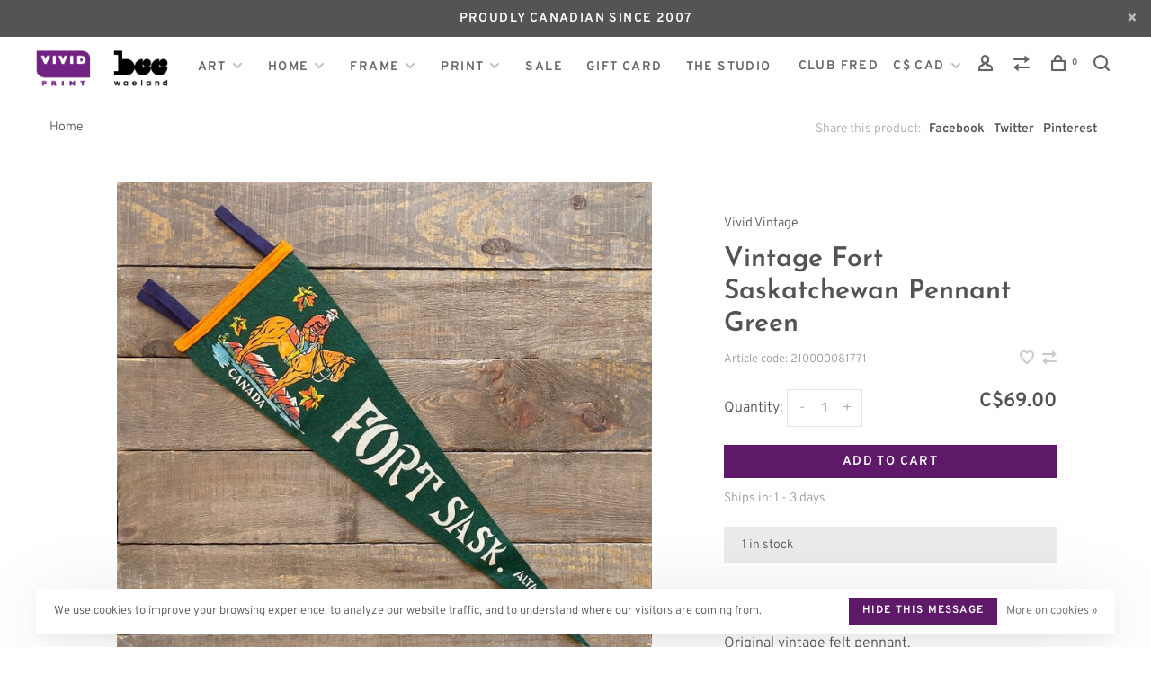

--- FILE ---
content_type: text/html;charset=utf-8
request_url: https://www.vividprint.ca/vintage-fort-saskatchewan-pennant-green.html
body_size: 14539
content:
<!DOCTYPE html>
<html lang="en">
 <head>
 
  
 <meta charset="utf-8"/>
<!-- [START] 'blocks/head.rain' -->
<!--

  (c) 2008-2026 Lightspeed Netherlands B.V.
  http://www.lightspeedhq.com
  Generated: 30-01-2026 @ 14:00:02

-->
<link rel="canonical" href="https://www.vividprint.ca/vintage-fort-saskatchewan-pennant-green.html"/>
<link rel="alternate" href="https://www.vividprint.ca/index.rss" type="application/rss+xml" title="New products"/>
<link href="https://cdn.shoplightspeed.com/assets/cookielaw.css?2025-02-20" rel="stylesheet" type="text/css"/>
<meta name="robots" content="noodp,noydir"/>
<meta name="google-site-verification" content="9ltZq8p0cFsGeBD8IO_F9fjeT7g-Wzaxlre-yhvr5XQ"/>
<meta property="og:url" content="https://www.vividprint.ca/vintage-fort-saskatchewan-pennant-green.html?source=facebook"/>
<meta property="og:site_name" content="Vivid Print | Bee Waeland"/>
<meta property="og:title" content="Vintage Fort Saskatchewan  Pennant Green  | Vivid Print"/>
<meta property="og:description" content="Original vintage felt pennant."/>
<meta property="og:image" content="https://cdn.shoplightspeed.com/shops/638440/files/40269324/vivid-vintage-vintage-fort-saskatchewan-pennant-gr.jpg"/>
<script src="https://www.powr.io/powr.js?external-type=lightspeed"></script>
<script>
<script src="https://static.cdn-apple.com/businesschat/start-chat-button/2/index.js"></script>
</script>
<script>
<!--Start of Tawk.to Script-->
<script type="text/javascript">
var Tawk_API=Tawk_API||{}, Tawk_LoadStart=new Date();
(function(){
var s1=document.createElement("script"),s0=document.getElementsByTagName("script")[0];
s1.async=true;
s1.src='https://embed.tawk.to/6702f580256fb1049b1e2ab8/1i9hotv8p';
s1.charset='UTF-8';
s1.setAttribute('crossorigin','*');
s0.parentNode.insertBefore(s1,s0);
})();
</script>
<!--End of Tawk.to Script-->
</script>
<!--[if lt IE 9]>
<script src="https://cdn.shoplightspeed.com/assets/html5shiv.js?2025-02-20"></script>
<![endif]-->
<!-- [END] 'blocks/head.rain' -->
  
  
  
  <meta property="og:title" content="Vintage Fort Saskatchewan  Pennant Green"/>
 <meta property="og:image" content="https://cdn.shoplightspeed.com/shops/638440/files/40269324/image.jpg"/> <meta property="og:url" content="https://www.vividprint.ca/vintage-fort-saskatchewan-pennant-green.html"/>
  <meta property="product:brand" content="Vivid Vintage"> <meta property="product:availability" content="in stock"> <meta property="product:condition" content="new">
 <meta property="product:price:amount" content="69.00">
 <meta property="product:price:currency" content="CAD">
   <title>Vintage Fort Saskatchewan  Pennant Green  | Vivid Print - Vivid Print | Bee Waeland</title>
 <meta name="description" content="Original vintage felt pennant." />
 <meta name="keywords" content="Vivid, Vintage, Vintage, Fort, Saskatchewan, , Pennant, Green, custom printing, art, framing, greeting cards, gifts, academic printing, Edmonton, YEG" />
 <meta http-equiv="X-UA-Compatible" content="ie=edge">
 <meta name="viewport" content="width=device-width, initial-scale=1.0">
 <meta name="apple-mobile-web-app-capable" content="yes">
 <meta name="apple-mobile-web-app-status-bar-style" content="black">
 <meta name="viewport" content="width=device-width, initial-scale=1, maximum-scale=1, user-scalable=0"/>
 
  <link rel="apple-touch-icon" sizes="180x180" href="https://cdn.shoplightspeed.com/shops/638440/themes/18280/v/1022806/assets/apple-touch-icon.png?20241121192812">
  <link rel="shortcut icon" href="https://cdn.shoplightspeed.com/shops/638440/themes/18280/v/1022805/assets/favicon.ico?20241121190742" type="image/x-icon" />
 
 <link rel="preconnect" href="https://fonts.bunny.net">
<link href='//fonts.bunny.net/css?family=Overpass:400,400i,300,500,600,700,700i,800,900|Josefin%20Sans:400,400i,300,500,600,700,700i,800,900&display=swap' rel='stylesheet' type='text/css'>
   
 <link rel="preload" as="font" type="font/woff2" crossorigin href="https://cdn.shoplightspeed.com/shops/638440/themes/18280/assets/nucleo-mini.woff2?20260109192617"/>
 
 <link rel='preload' as='style' href="https://cdn.shoplightspeed.com/assets/gui-2-0.css?2025-02-20" />
 <link rel="stylesheet" href="https://cdn.shoplightspeed.com/assets/gui-2-0.css?2025-02-20" />
 
 <link rel='preload' as='style' href="https://cdn.shoplightspeed.com/assets/gui-responsive-2-0.css?2025-02-20" /> 
 <link rel="stylesheet" href="https://cdn.shoplightspeed.com/assets/gui-responsive-2-0.css?2025-02-20" /> 
 
 <link rel="preload" as="style" href="https://cdn.shoplightspeed.com/shops/638440/themes/18280/assets/style.css?20260109192617">
 <link rel="stylesheet" href="https://cdn.shoplightspeed.com/shops/638440/themes/18280/assets/style.css?20260109192617">
 
 <link rel="preload" as="style" href="https://cdn.shoplightspeed.com/shops/638440/themes/18280/assets/settings.css?20260109192617">
 <link rel="stylesheet" href="https://cdn.shoplightspeed.com/shops/638440/themes/18280/assets/settings.css?20260109192617" />
 
 <link rel="preload" as="style" href="https://cdn.shoplightspeed.com/shops/638440/themes/18280/assets/custom.css?20260109192617">
 <link rel="stylesheet" href="https://cdn.shoplightspeed.com/shops/638440/themes/18280/assets/custom.css?20260109192617" />
 
 <link rel="preload" as="script" href="//ajax.googleapis.com/ajax/libs/jquery/3.0.0/jquery.min.js">
 <script src="//ajax.googleapis.com/ajax/libs/jquery/3.0.0/jquery.min.js"></script>
 <script>
 	if( !window.jQuery ) document.write('<script src="https://cdn.shoplightspeed.com/shops/638440/themes/18280/assets/jquery-3.0.0.min.js?20260109192617"><\/script>');
 </script>
 
 <link rel="preload" as="script" href="//cdn.jsdelivr.net/npm/js-cookie@2/src/js.cookie.min.js">
 <script src="//cdn.jsdelivr.net/npm/js-cookie@2/src/js.cookie.min.js"></script>
 
 <link rel="preload" as="script" href="https://cdn.shoplightspeed.com/assets/gui.js?2025-02-20">
 <script src="https://cdn.shoplightspeed.com/assets/gui.js?2025-02-20"></script>
 
 <link rel="preload" as="script" href="https://cdn.shoplightspeed.com/assets/gui-responsive-2-0.js?2025-02-20">
 <script src="https://cdn.shoplightspeed.com/assets/gui-responsive-2-0.js?2025-02-20"></script>
 
 <link rel="preload" as="script" href="https://cdn.shoplightspeed.com/shops/638440/themes/18280/assets/scripts-min.js?20260109192617">
 <script src="https://cdn.shoplightspeed.com/shops/638440/themes/18280/assets/scripts-min.js?20260109192617"></script>
 
 <link rel="preconnect" href="https://ajax.googleapis.com">
		<link rel="preconnect" href="https://cdn.webshopapp.com/">
		<link rel="preconnect" href="https://cdn.webshopapp.com/">	
		<link rel="preconnect" href="https://fonts.googleapis.com">
		<link rel="preconnect" href="https://fonts.gstatic.com" crossorigin>
		<link rel="dns-prefetch" href="https://ajax.googleapis.com">
		<link rel="dns-prefetch" href="https://cdn.webshopapp.com/">
		<link rel="dns-prefetch" href="https://cdn.webshopapp.com/">	
		<link rel="dns-prefetch" href="https://fonts.googleapis.com">
		<link rel="dns-prefetch" href="https://fonts.gstatic.com" crossorigin>
 
    
  
  
 </head>
 <body class=" navigation-uppercase site-width-large product-images-format-square title-mode-left product-title-mode-centered price-per-unit page-vintage-fort-saskatchewan--pennant-green--%7C-vivid-print">
 
  
 <div class="page-content">
 
       
   	
    
     			  			    
     
     
 <script>
 var product_image_size = '712x712x2',
 product_image_size_mobile = '330x330x2',
 product_image_thumb = '132x132x2',
 product_in_stock_label = 'In stock',
 product_backorder_label = 'This item is currently in production and will be available shortly.',
 		product_out_of_stock_label = 'Sold Out',
 product_multiple_variant_label = 'View all product options',
 show_variant_picker = 1,
 display_variant_picker_on = 'specific',
 show_newsletter_promo_popup = 0,
 newsletter_promo_delay = '5000',
 newsletter_promo_hide_until = '9',
 notification_bar_hide_until = '2',
 		currency_format = 'C$',
   shop_lang = 'en',
 number_format = '0,0.00',
 		shop_url = 'https://www.vividprint.ca/',
 shop_id = '638440',
 	readmore = 'Read more';
 	search_url = "https://www.vividprint.ca/search/",
  static_url = 'https://cdn.shoplightspeed.com/shops/638440/',
 search_empty = 'No products found',
 view_all_results = 'View all results',
 	priceStatus = 'enabled',
    custom_label = 'best seller,staff pick, now or never,for sewists,pre-order', mobileDevice = false;
 	</script>
			
 
<div class="mobile-nav-overlay"></div>

	<div class="top-bar top-bar-closeable" style="display: none;">PROUDLY CANADIAN SINCE 2007<a href="#" class="close-top-bar"><span class="nc-icon-mini ui-2_small-remove"></span></a></div>

<div class="header-wrapper">
<div class="header-sticky-placeholder"></div>

<header class="site-header site-header-md mega-menu-header header-sticky has-secondary-menu has-search-bar">
  <div class="site-header-main-wrapper">
    
    <a href="https://www.vividprint.ca/" class="logo logo-md ">
              <img src="https://cdn.shoplightspeed.com/shops/638440/themes/18280/v/1066316/assets/logo.png?20250402185508" alt="Vivid Print | Bee Waeland" class="logo-image">
                </a>

        
          <nav class="main-nav nav-style">
  <ul>

        	
    
                  <li class="menu-item-category-2292311 has-child">
        <a href="https://www.vividprint.ca/art/">Art</a>
        <button class="mobile-menu-subopen"><span class="nc-icon-mini arrows-3_small-down"></span></button>                <ul class="">
                    <li class="susubitem-image susubitem-image-circle">
                                                <img src="data:image/svg+xml;charset=utf-8,%3Csvg xmlns%3D'http%3A%2F%2Fwww.w3.org%2F2000%2Fsvg' viewBox%3D'0 0 120 120'%2F%3E"  data-src="https://cdn.shoplightspeed.com/shops/638440/files/24831199/120x120x1/art.jpg" data-retina="https://cdn.shoplightspeed.com/shops/638440/files/24831199/240x240x1/art.jpg" alt="Art" class="lazy-cat-menu" width="120" height="120">
                      </li>
                                <li class="subsubitem has-child">
              <a class="underline-hover" href="https://www.vividprint.ca/art/collections/" title="Collections">Collections</a>
              <button class="mobile-menu-subopen"><span class="nc-icon-mini arrows-3_small-down"></span></button>                            <ul class="">
                                  <li class="subsubitem">
                    <a class="underline-hover" href="https://www.vividprint.ca/art/collections/architecture/" title="Architecture">Architecture</a>
                  </li>
                                  <li class="subsubitem">
                    <a class="underline-hover" href="https://www.vividprint.ca/art/collections/archives/" title="Archives">Archives</a>
                  </li>
                                  <li class="subsubitem">
                    <a class="underline-hover" href="https://www.vividprint.ca/art/collections/art-peeps/" title="Art Peeps">Art Peeps</a>
                  </li>
                                  <li class="subsubitem">
                    <a class="underline-hover" href="https://www.vividprint.ca/art/collections/canadian-parks/" title="Canadian Parks">Canadian Parks</a>
                  </li>
                                  <li class="subsubitem">
                    <a class="underline-hover" href="https://www.vividprint.ca/art/collections/canadiana/" title="Canadiana">Canadiana</a>
                  </li>
                                  <li class="subsubitem">
                    <a class="underline-hover" href="https://www.vividprint.ca/art/collections/edmonton-folk-music-festival/" title="Edmonton Folk Music Festival">Edmonton Folk Music Festival</a>
                  </li>
                                  <li class="subsubitem">
                    <a class="underline-hover" href="https://www.vividprint.ca/art/collections/geometric/" title="Geometric">Geometric</a>
                  </li>
                                  <li class="subsubitem">
                    <a class="underline-hover" href="https://www.vividprint.ca/art/collections/kids-room/" title="Kids Room">Kids Room</a>
                  </li>
                                  <li class="subsubitem">
                    <a class="underline-hover" href="https://www.vividprint.ca/art/collections/limited-edition/" title="Limited Edition">Limited Edition</a>
                  </li>
                                  <li class="subsubitem">
                    <a class="underline-hover" href="https://www.vividprint.ca/art/collections/personalized/" title="Personalized">Personalized</a>
                  </li>
                                  <li class="subsubitem">
                    <a class="underline-hover" href="https://www.vividprint.ca/art/collections/travel-canada/" title="Travel Canada">Travel Canada</a>
                  </li>
                                  <li class="subsubitem">
                    <a class="underline-hover" href="https://www.vividprint.ca/art/collections/vintage-travel-posters/" title="Vintage Travel Posters">Vintage Travel Posters</a>
                  </li>
                              </ul>
                          </li>
                      <li class="subsubitem has-child">
              <a class="underline-hover" href="https://www.vividprint.ca/art/shop-by-artist/" title="Shop By Artist">Shop By Artist</a>
              <button class="mobile-menu-subopen"><span class="nc-icon-mini arrows-3_small-down"></span></button>                            <ul class="">
                                  <li class="subsubitem">
                    <a class="underline-hover" href="https://www.vividprint.ca/art/shop-by-artist/bee-waeland/" title="Bee Waeland">Bee Waeland</a>
                  </li>
                                  <li class="subsubitem">
                    <a class="underline-hover" href="https://www.vividprint.ca/art/shop-by-artist/raymond-biesinger/" title="Raymond Biesinger">Raymond Biesinger</a>
                  </li>
                                  <li class="subsubitem">
                    <a class="underline-hover" href="https://www.vividprint.ca/art/shop-by-artist/magda-straszynska/" title="Magda Straszynska">Magda Straszynska</a>
                  </li>
                                  <li class="subsubitem">
                    <a class="underline-hover" href="https://www.vividprint.ca/art/shop-by-artist/paul-swanson/" title="Paul Swanson">Paul Swanson</a>
                  </li>
                                  <li class="subsubitem">
                    <a class="underline-hover" href="https://www.vividprint.ca/art/shop-by-artist/mariah-barnaby-norris-tmw/" title="Mariah Barnaby-Norris/TMW">Mariah Barnaby-Norris/TMW</a>
                  </li>
                                  <li class="subsubitem">
                    <a class="underline-hover" href="https://www.vividprint.ca/art/shop-by-artist/elizabeth-ginn/" title="Elizabeth Ginn">Elizabeth Ginn</a>
                  </li>
                              </ul>
                          </li>
                      <li class="subsubitem has-child">
              <a class="underline-hover" href="https://www.vividprint.ca/art/maps-charts/" title="Maps + Charts">Maps + Charts</a>
              <button class="mobile-menu-subopen"><span class="nc-icon-mini arrows-3_small-down"></span></button>                            <ul class="">
                                  <li class="subsubitem">
                    <a class="underline-hover" href="https://www.vividprint.ca/art/maps-charts/charts/" title="Charts">Charts</a>
                  </li>
                                  <li class="subsubitem">
                    <a class="underline-hover" href="https://www.vividprint.ca/art/maps-charts/maps/" title="Maps">Maps</a>
                  </li>
                              </ul>
                          </li>
                      <li class="subsubitem">
              <a class="underline-hover" href="https://www.vividprint.ca/art/ready-to-hang/" title="Ready To Hang">Ready To Hang</a>
                                        </li>
                      <li class="subsubitem has-child">
              <a class="underline-hover" href="https://www.vividprint.ca/art/vintage/" title="Vintage">Vintage</a>
              <button class="mobile-menu-subopen"><span class="nc-icon-mini arrows-3_small-down"></span></button>                            <ul class="">
                                  <li class="subsubitem">
                    <a class="underline-hover" href="https://www.vividprint.ca/art/vintage/pennants/" title="Pennants">Pennants</a>
                  </li>
                                  <li class="subsubitem">
                    <a class="underline-hover" href="https://www.vividprint.ca/art/vintage/signs/" title="Signs">Signs</a>
                  </li>
                                  <li class="subsubitem">
                    <a class="underline-hover" href="https://www.vividprint.ca/art/vintage/ephemera/" title="Ephemera">Ephemera</a>
                  </li>
                              </ul>
                          </li>
                      <li class="subsubitem has-child">
              <a class="underline-hover" href="https://www.vividprint.ca/art/signage/" title="Signage">Signage</a>
              <button class="mobile-menu-subopen"><span class="nc-icon-mini arrows-3_small-down"></span></button>                            <ul class="">
                                  <li class="subsubitem">
                    <a class="underline-hover" href="https://www.vividprint.ca/art/signage/alberta-signs/" title="Alberta Signs">Alberta Signs</a>
                  </li>
                                  <li class="subsubitem">
                    <a class="underline-hover" href="https://www.vividprint.ca/art/signage/ets-bus-blinds/" title="ETS Bus Blinds">ETS Bus Blinds</a>
                  </li>
                              </ul>
                          </li>
                  </ul>
              </li>
            <li class="menu-item-category-2292412 has-child">
        <a href="https://www.vividprint.ca/home/">Home</a>
        <button class="mobile-menu-subopen"><span class="nc-icon-mini arrows-3_small-down"></span></button>                <ul class="">
                    <li class="susubitem-image susubitem-image-circle">
                                                <img src="data:image/svg+xml;charset=utf-8,%3Csvg xmlns%3D'http%3A%2F%2Fwww.w3.org%2F2000%2Fsvg' viewBox%3D'0 0 120 120'%2F%3E"  data-src="https://cdn.shoplightspeed.com/shops/638440/files/24940680/120x120x1/home.jpg" data-retina="https://cdn.shoplightspeed.com/shops/638440/files/24940680/240x240x1/home.jpg" alt="Home" class="lazy-cat-menu" width="120" height="120">
                      </li>
                                <li class="subsubitem has-child">
              <a class="underline-hover" href="https://www.vividprint.ca/home/books/" title="Books">Books</a>
              <button class="mobile-menu-subopen"><span class="nc-icon-mini arrows-3_small-down"></span></button>                            <ul class="">
                                  <li class="subsubitem">
                    <a class="underline-hover" href="https://www.vividprint.ca/home/books/antiques-collectibles/" title="Antiques + Collectibles">Antiques + Collectibles</a>
                  </li>
                                  <li class="subsubitem">
                    <a class="underline-hover" href="https://www.vividprint.ca/home/books/biography-autobiography/" title="Biography + Autobiography">Biography + Autobiography</a>
                  </li>
                                  <li class="subsubitem">
                    <a class="underline-hover" href="https://www.vividprint.ca/home/books/arts-architecture/" title="Arts + Architecture">Arts + Architecture</a>
                  </li>
                                  <li class="subsubitem">
                    <a class="underline-hover" href="https://www.vividprint.ca/home/books/children/" title="Children">Children</a>
                  </li>
                                  <li class="subsubitem">
                    <a class="underline-hover" href="https://www.vividprint.ca/home/books/comics-graphic-novels/" title="Comics + Graphic Novels">Comics + Graphic Novels</a>
                  </li>
                                  <li class="subsubitem">
                    <a class="underline-hover" href="https://www.vividprint.ca/home/books/cooking/" title="Cooking">Cooking</a>
                  </li>
                                  <li class="subsubitem">
                    <a class="underline-hover" href="https://www.vividprint.ca/home/books/crafts-hobbies/" title="Crafts &amp; Hobbies">Crafts &amp; Hobbies</a>
                  </li>
                                  <li class="subsubitem">
                    <a class="underline-hover" href="https://www.vividprint.ca/home/books/fiction/" title="Fiction">Fiction</a>
                  </li>
                                  <li class="subsubitem">
                    <a class="underline-hover" href="https://www.vividprint.ca/home/books/gardening/" title="Gardening">Gardening</a>
                  </li>
                                  <li class="subsubitem">
                    <a class="underline-hover" href="https://www.vividprint.ca/home/books/history/" title="History">History</a>
                  </li>
                                  <li class="subsubitem">
                    <a class="underline-hover" href="https://www.vividprint.ca/home/books/holiday/" title="Holiday">Holiday</a>
                  </li>
                                  <li class="subsubitem">
                    <a class="underline-hover" href="https://www.vividprint.ca/home/books/humour/" title="Humour">Humour</a>
                  </li>
                                  <li class="subsubitem">
                    <a class="underline-hover" href="https://www.vividprint.ca/home/books/self-help-wellness/" title="Self-Help + Wellness">Self-Help + Wellness</a>
                  </li>
                                  <li class="subsubitem">
                    <a class="underline-hover" href="https://www.vividprint.ca/home/books/travel/" title="Travel">Travel</a>
                  </li>
                                  <li class="subsubitem">
                    <a class="underline-hover" href="https://www.vividprint.ca/home/books/teen-young-adult/" title="Teen + Young Adult">Teen + Young Adult</a>
                  </li>
                              </ul>
                          </li>
                      <li class="subsubitem has-child">
              <a class="underline-hover" href="https://www.vividprint.ca/home/greeting-cards/" title="Greeting Cards">Greeting Cards</a>
              <button class="mobile-menu-subopen"><span class="nc-icon-mini arrows-3_small-down"></span></button>                            <ul class="">
                                  <li class="subsubitem">
                    <a class="underline-hover" href="https://www.vividprint.ca/home/greeting-cards/birthday/" title="Birthday">Birthday</a>
                  </li>
                                  <li class="subsubitem">
                    <a class="underline-hover" href="https://www.vividprint.ca/home/greeting-cards/love-friendship/" title="Love + Friendship">Love + Friendship</a>
                  </li>
                                  <li class="subsubitem">
                    <a class="underline-hover" href="https://www.vividprint.ca/home/greeting-cards/thanks/" title="Thanks">Thanks</a>
                  </li>
                                  <li class="subsubitem">
                    <a class="underline-hover" href="https://www.vividprint.ca/home/greeting-cards/baby/" title="Baby">Baby</a>
                  </li>
                                  <li class="subsubitem">
                    <a class="underline-hover" href="https://www.vividprint.ca/home/greeting-cards/wedding-anniversary/" title="Wedding + Anniversary">Wedding + Anniversary</a>
                  </li>
                                  <li class="subsubitem">
                    <a class="underline-hover" href="https://www.vividprint.ca/home/greeting-cards/congratulations/" title="Congratulations">Congratulations</a>
                  </li>
                                  <li class="subsubitem">
                    <a class="underline-hover" href="https://www.vividprint.ca/home/greeting-cards/empathy/" title="Empathy">Empathy</a>
                  </li>
                                  <li class="subsubitem">
                    <a class="underline-hover" href="https://www.vividprint.ca/home/greeting-cards/mom-dad/" title="Mom + Dad">Mom + Dad</a>
                  </li>
                                  <li class="subsubitem">
                    <a class="underline-hover" href="https://www.vividprint.ca/home/greeting-cards/valentines/" title="Valentines">Valentines</a>
                  </li>
                                  <li class="subsubitem">
                    <a class="underline-hover" href="https://www.vividprint.ca/home/greeting-cards/holiday/" title="Holiday">Holiday</a>
                  </li>
                                  <li class="subsubitem">
                    <a class="underline-hover" href="https://www.vividprint.ca/home/greeting-cards/humour/" title="Humour">Humour</a>
                  </li>
                                  <li class="subsubitem">
                    <a class="underline-hover" href="https://www.vividprint.ca/home/greeting-cards/graduation/" title="Graduation">Graduation</a>
                  </li>
                                  <li class="subsubitem">
                    <a class="underline-hover" href="https://www.vividprint.ca/home/greeting-cards/generic/" title="Generic">Generic</a>
                  </li>
                                  <li class="subsubitem">
                    <a class="underline-hover" href="https://www.vividprint.ca/home/greeting-cards/postcards/" title="Postcards">Postcards</a>
                  </li>
                                  <li class="subsubitem">
                    <a class="underline-hover" href="https://www.vividprint.ca/home/greeting-cards/boxed-sets/" title="Boxed Sets">Boxed Sets</a>
                  </li>
                              </ul>
                          </li>
                      <li class="subsubitem has-child">
              <a class="underline-hover" href="https://www.vividprint.ca/home/stationery/" title="Stationery">Stationery</a>
              <button class="mobile-menu-subopen"><span class="nc-icon-mini arrows-3_small-down"></span></button>                            <ul class="">
                                  <li class="subsubitem">
                    <a class="underline-hover" href="https://www.vividprint.ca/home/stationery/office/" title="Office">Office</a>
                  </li>
                                  <li class="subsubitem">
                    <a class="underline-hover" href="https://www.vividprint.ca/home/stationery/pens-pencils/" title="Pens + Pencils">Pens + Pencils</a>
                  </li>
                                  <li class="subsubitem">
                    <a class="underline-hover" href="https://www.vividprint.ca/home/stationery/notebooks-journals/" title="Notebooks + Journals">Notebooks + Journals</a>
                  </li>
                                  <li class="subsubitem">
                    <a class="underline-hover" href="https://www.vividprint.ca/home/stationery/notecards/" title="Notecards">Notecards</a>
                  </li>
                              </ul>
                          </li>
                      <li class="subsubitem has-child">
              <a class="underline-hover" href="https://www.vividprint.ca/home/household/" title="Household">Household</a>
              <button class="mobile-menu-subopen"><span class="nc-icon-mini arrows-3_small-down"></span></button>                            <ul class="">
                                  <li class="subsubitem">
                    <a class="underline-hover" href="https://www.vividprint.ca/home/household/pets/" title="Pets">Pets</a>
                  </li>
                                  <li class="subsubitem">
                    <a class="underline-hover" href="https://www.vividprint.ca/home/household/kitchen/" title="Kitchen">Kitchen</a>
                  </li>
                                  <li class="subsubitem">
                    <a class="underline-hover" href="https://www.vividprint.ca/home/household/bathroom/" title="Bathroom">Bathroom</a>
                  </li>
                                  <li class="subsubitem">
                    <a class="underline-hover" href="https://www.vividprint.ca/home/household/outdoors/" title="Outdoors">Outdoors</a>
                  </li>
                              </ul>
                          </li>
                      <li class="subsubitem has-child">
              <a class="underline-hover" href="https://www.vividprint.ca/home/toys-games/" title="Toys + Games">Toys + Games</a>
              <button class="mobile-menu-subopen"><span class="nc-icon-mini arrows-3_small-down"></span></button>                            <ul class="">
                                  <li class="subsubitem">
                    <a class="underline-hover" href="https://www.vividprint.ca/home/toys-games/puzzles/" title="Puzzles">Puzzles</a>
                  </li>
                                  <li class="subsubitem">
                    <a class="underline-hover" href="https://www.vividprint.ca/home/toys-games/games/" title="Games">Games</a>
                  </li>
                                  <li class="subsubitem">
                    <a class="underline-hover" href="https://www.vividprint.ca/home/toys-games/toys/" title="Toys">Toys</a>
                  </li>
                              </ul>
                          </li>
                      <li class="subsubitem has-child">
              <a class="underline-hover" href="https://www.vividprint.ca/home/apparel/" title="Apparel">Apparel</a>
              <button class="mobile-menu-subopen"><span class="nc-icon-mini arrows-3_small-down"></span></button>                            <ul class="">
                                  <li class="subsubitem">
                    <a class="underline-hover" href="https://www.vividprint.ca/home/apparel/t-shirts-tanks/" title="T-shirts + Tanks">T-shirts + Tanks</a>
                  </li>
                                  <li class="subsubitem">
                    <a class="underline-hover" href="https://www.vividprint.ca/home/apparel/touques-hats/" title="Touques + Hats">Touques + Hats</a>
                  </li>
                                  <li class="subsubitem">
                    <a class="underline-hover" href="https://www.vividprint.ca/home/apparel/bags-totes/" title="Bags + Totes">Bags + Totes</a>
                  </li>
                                  <li class="subsubitem">
                    <a class="underline-hover" href="https://www.vividprint.ca/home/apparel/patches-badges/" title="Patches + Badges">Patches + Badges</a>
                  </li>
                              </ul>
                          </li>
                      <li class="subsubitem">
              <a class="underline-hover" href="https://www.vividprint.ca/home/vintage/" title="Vintage">Vintage</a>
                                        </li>
                  </ul>
              </li>
            <li class="menu-item-category-2290866 has-child">
        <a href="https://www.vividprint.ca/frame/">Frame</a>
        <button class="mobile-menu-subopen"><span class="nc-icon-mini arrows-3_small-down"></span></button>                <ul class="">
                    <li class="susubitem-image susubitem-image-circle">
                                                <img src="data:image/svg+xml;charset=utf-8,%3Csvg xmlns%3D'http%3A%2F%2Fwww.w3.org%2F2000%2Fsvg' viewBox%3D'0 0 120 120'%2F%3E"  data-src="https://cdn.shoplightspeed.com/shops/638440/files/39035491/120x120x1/frame.jpg" data-retina="https://cdn.shoplightspeed.com/shops/638440/files/39035491/240x240x1/frame.jpg" alt="Frame" class="lazy-cat-menu" width="120" height="120">
                      </li>
                                <li class="subsubitem has-child">
              <a class="underline-hover" href="https://www.vividprint.ca/frame/custom-picture-framing/" title="Custom Picture Framing">Custom Picture Framing</a>
              <button class="mobile-menu-subopen"><span class="nc-icon-mini arrows-3_small-down"></span></button>                            <ul class="">
                                  <li class="subsubitem">
                    <a class="underline-hover" href="https://www.vividprint.ca/frame/custom-picture-framing/glass-and-acrylic/" title="Glass and Acrylic">Glass and Acrylic</a>
                  </li>
                              </ul>
                          </li>
                      <li class="subsubitem">
              <a class="underline-hover" href="https://www.vividprint.ca/frame/finishing-and-mounting/" title="Finishing and Mounting">Finishing and Mounting</a>
                                        </li>
                      <li class="subsubitem">
              <a class="underline-hover" href="https://www.vividprint.ca/frame/readymade-frames/" title="Readymade Frames">Readymade Frames</a>
                                        </li>
                      <li class="subsubitem">
              <a class="underline-hover" href="https://www.vividprint.ca/frame/fitted-readymades/" title="Fitted Readymades">Fitted Readymades</a>
                                        </li>
                      <li class="subsubitem">
              <a class="underline-hover" href="https://www.vividprint.ca/frame/art-installation/" title="Art Installation">Art Installation</a>
                                        </li>
                  </ul>
              </li>
            
            	
    
                  <li class="has-child locations-menu-item ">
        <a href="https://www.vividprint.ca/print/">Print</a>
        <button class="mobile-menu-subopen"><span class="nc-icon-mini arrows-3_small-down"></span></button>
        <ul class="">
          <li>
            <div class="row">
                                                                  <div class="col-xs-6 col-md-3">
                                          <a href="https://www.vividprint.ca/print/fine-art-printing/" title="Fine Art PrInting" class="header-cta-block">
                                        <img src="data:image/svg+xml;charset=utf-8,%3Csvg xmlns%3D'http%3A%2F%2Fwww.w3.org%2F2000%2Fsvg' viewBox%3D'0 0 720 550'%2F%3E" data-src="https://cdn.shoplightspeed.com/shops/638440/themes/18280/v/850520/assets/header-cta-1.jpg?20231018204532" alt="Fine Art PrInting" class="lazy-cta" width="720" height="550">
                    <div>
                      <div class="location-title">Fine Art PrInting</div>
                      <div class="location-subtitle"></div>
                    </div>
                                          </a>
                                              
                  </div>
                                                                                  <div class="col-xs-6 col-md-3">
                                          <a href="https://www.vividprint.ca/academic-poster.html" title="Academic Posters" class="header-cta-block">
                                        <img src="data:image/svg+xml;charset=utf-8,%3Csvg xmlns%3D'http%3A%2F%2Fwww.w3.org%2F2000%2Fsvg' viewBox%3D'0 0 720 550'%2F%3E" data-src="https://cdn.shoplightspeed.com/shops/638440/themes/18280/v/834732/assets/header-cta-2.jpg?20230913211706" alt="Academic Posters" class="lazy-cta" width="720" height="550">
                    <div>
                      <div class="location-title">Academic Posters</div>
                      <div class="location-subtitle"></div>
                    </div>
                                          </a>
                                              
                  </div>
                                                                                  <div class="col-xs-6 col-md-3">
                                          <a href="https://www.vividprint.ca/pattern-printing.html" title="Sewing Pattern Printing" class="header-cta-block">
                                        <img src="data:image/svg+xml;charset=utf-8,%3Csvg xmlns%3D'http%3A%2F%2Fwww.w3.org%2F2000%2Fsvg' viewBox%3D'0 0 720 550'%2F%3E" data-src="https://cdn.shoplightspeed.com/shops/638440/themes/18280/v/834734/assets/header-cta-3.jpg?20230913212010" alt="Sewing Pattern Printing" class="lazy-cta" width="720" height="550">
                    <div>
                      <div class="location-title">Sewing Pattern Printing</div>
                      <div class="location-subtitle"></div>
                    </div>
                                          </a>
                                              
                  </div>
                                                            
            </div>
          </li>
        </ul>
      </li>
            
            	
    
            <li class="">
        <a href="https://www.vividprint.ca/sale" title="Sale">
          Sale
        </a>
      </li>
            <li class="">
        <a href="https://www.vividprint.ca/buy-gift-card/" title="Gift Card">
          Gift Card
        </a>
      </li>
      
            	
    
                  <li class=""><a href="https://www.vividprint.ca/blogs/blog/">The Studio</a></li>
            
            	
        

    <li class="menu-item-mobile-only m-t-30">
            <a href="#" title="Account" data-featherlight="#loginModal">Login / Register</a>
          </li>

        <li class="menu-item-mobile-only menu-item-mobile-inline has-child all-caps">
      <a href="#" title="Currency">
        C$ CAD
      </a>
      <ul>
                <li><a href="https://www.vividprint.ca/session/currency/eur/">€ EUR</a></li>
                <li><a href="https://www.vividprint.ca/session/currency/gbp/">£ GBP</a></li>
                <li><a href="https://www.vividprint.ca/session/currency/usd/">$ USD</a></li>
                <li><a href="https://www.vividprint.ca/session/currency/cad/">C$ CAD</a></li>
              </ul>
    </li>
    
         

  </ul>
</nav>    
    <nav class="secondary-nav nav-style">
      <ul>
        
                            <li class="menu-item-desktop-only menu-item--secondary-nav">
            <a href="https://www.vividprint.ca/clubfred/" title="CLUB FRED">
              CLUB FRED
            </a>
          </li>
                	        
        
                <li class="menu-item-desktop-only has-child all-caps">
          <a href="#" title="Currency">
              
            C$ CAD
             
          </a>
          <ul>
                        	              <li><a href="https://www.vividprint.ca/session/currency/eur/">€ EUR</a></li>
            	                        	              <li><a href="https://www.vividprint.ca/session/currency/gbp/">£ GBP</a></li>
            	                        	              <li><a href="https://www.vividprint.ca/session/currency/usd/">$ USD</a></li>
            	                        	              <li><a href="https://www.vividprint.ca/session/currency/cad/">C$ CAD</a></li>
            	                      </ul>
        </li>
        
                 
        
        <li class="menu-item-desktop-only menu-item-account">
                    <a href="#" title="Account" data-featherlight="#loginModal" data-featherlight-variant="featherlight-login"><span class="nc-icon-mini users_single-body"></span></a>
                  </li>

        
                <li class="hidden-xs menu-item-compare">
          <a href="https://www.vividprint.ca/compare/" title="Compare"><span class="nc-icon-mini arrows-1_direction-56"></span></a>
        </li>
        
        <li>
          <a href="#" title="Cart" class="cart-trigger"><span class="nc-icon-mini shopping_bag-20"></span><sup>0</sup></a>
        </li>

                	            <li class="search-trigger-item">
              <a href="#" title="Search" class="search-trigger"><span class="nc-icon-mini ui-1_zoom"></span></a>
            </li>
        	                
      </ul>
      
                  <div class="search-header search-header-collapse">
        <form action="https://www.vividprint.ca/search/" method="get" id="searchForm" class="ajax-enabled">
          <input type="text" name="q" autocomplete="off" value="" placeholder="Search Vivid Print">
          <a href="#" class="button button-sm" onclick="$('#searchForm').submit()"><span class="nc-icon-mini ui-1_zoom"></span><span class="nc-icon-mini loader_circle-04 spin"></span></a>
          <a href="#" class="search-close" title="Close"><span class="nc-icon-mini ui-1_simple-remove"></span></a>
          <div class="search-results"></div>
        </form>
      </div>
            
      <a class="burger" title="Menu">
        <span></span>
      </a>

    </nav>
  </div>
  
    
</header>
  
</div>
 <div itemscope itemtype="http://schema.org/BreadcrumbList">
	<div itemprop="itemListElement" itemscope itemtype="http://schema.org/ListItem">
 <a itemprop="item" href="https://www.vividprint.ca/"><span itemprop="name" content="Home"></span></a>
 <meta itemprop="position" content="1" />
 </div>
  	<div itemprop="itemListElement" itemscope itemtype="http://schema.org/ListItem">
 <a itemprop="item" href="https://www.vividprint.ca/vintage-fort-saskatchewan-pennant-green.html"><span itemprop="name" content="Vintage Fort Saskatchewan  Pennant Green"></span></a>
 <meta itemprop="position" content="2" />
 </div>
 </div>

<div itemscope itemtype="https://schema.org/Product">
 <meta itemprop="name" content="Vivid Vintage Vintage Fort Saskatchewan  Pennant Green">
 <meta itemprop="url" content="https://www.vividprint.ca/vintage-fort-saskatchewan-pennant-green.html">
 <meta itemprop="productID" content="75063572">
 <meta itemprop="brand" content="Vivid Vintage" />  <meta itemprop="image" content="https://cdn.shoplightspeed.com/shops/638440/files/40269324/300x250x2/vivid-vintage-vintage-fort-saskatchewan-pennant-gr.jpg" /> 
  <meta itemprop="mpn" content="210000081771" />  <div itemprop="offers" itemscope itemtype="https://schema.org/Offer">
 <meta itemprop="priceCurrency" content="CAD">
 <meta itemprop="price" content="69.00" />
 <meta itemprop="itemCondition" itemtype="https://schema.org/OfferItemCondition" content="https://schema.org/NewCondition"/>
 	 <meta itemprop="availability" content="https://schema.org/InStock"/>
 <meta itemprop="inventoryLevel" content="1" />
  <meta itemprop="url" content="https://www.vividprint.ca/vintage-fort-saskatchewan-pennant-green.html" /> </div>
  </div>
 <div class="cart-sidebar-container">
  <div class="cart-sidebar">
    <button class="cart-sidebar-close" aria-label="Close">✕</button>
    <div class="cart-sidebar-title">
      <h5>Cart</h5>
      <p><span class="item-qty"></span> Items</p>
    </div>
    
    <div class="cart-sidebar-body">
        
      <div class="no-cart-products">No products found...</div>
      
    </div>
    
      </div>
</div> <!-- Login Modal -->
<div class="modal-lighbox login-modal" id="loginModal">
  <div class="row">
    <div class="col-sm-12 m-b-30 login-row">
      <h4>Login</h4>
      <p>Log in if you have an account</p>
      <form action="https://www.vividprint.ca/account/loginPost/?return=https%3A%2F%2Fwww.vividprint.ca%2Fvintage-fort-saskatchewan-pennant-green.html" method="post">
        <input type="hidden" name="key" value="314bf132a77fd880c7595404caee606e" />
        <div class="form-row">
          <input type="text" name="email" autocomplete="on" placeholder="Email address" class="required" />
        </div>
        <div class="form-row">
          <input type="password" name="password" autocomplete="on" placeholder="Password" class="required" />
        </div>
        <div class="">
          <a class="button button-block popup-validation m-b-15" href="javascript:;" title="Login">Login</a>
                  </div>
      </form>
      <p class="m-b-0 m-t-10">Dont have an account? <a href="https://www.vividprint.ca/account/register/" class="bold underline">Register</a></p>
    </div>
  </div>
  <div class="text-center forgot-password">
    <a class="forgot-pw" href="https://www.vividprint.ca/account/password/">Forgot your password?</a>
  </div>
</div> 
 <main class="main-content">
  				

<div class="container container-lg">
  
    <div class="product-top-bar">
    <div class="row">
      <div class="col-md-6">
              <!-- Breadcrumbs -->
        <div class="breadcrumbs">
          <a href="https://www.vividprint.ca/" title="Home">Home</a>
                                        </div>
            </div>
    	    	<div class="col-md-6">
        <!-- Product share -->
        <div class="share pull-right">
          <span class="share-label">Share this product:</span>
          <ul><li><a href="https://www.facebook.com/sharer/sharer.php?u=https://www.vividprint.ca/vintage-fort-saskatchewan-pennant-green.html" class="social facebook" target="_blank">Facebook</a></li><li><a href="https://twitter.com/home?status=Vintage Fort Saskatchewan  Pennant Green%20-%20vintage-fort-saskatchewan-pennant-green.html" class="social twitter" target="_blank">Twitter</a></li><li><a href="https://pinterest.com/pin/create/button/?url=https://www.vividprint.ca/vintage-fort-saskatchewan-pennant-green.html&media=https://cdn.shoplightspeed.com/shops/638440/files/40269324/image.jpg&description=" class="social pinterest" target="_blank">Pinterest</a></li></ul>        </div>
      </div>
  		    </div>
  </div>
    
  <!-- Single product into -->
  <div class="product-intro">
    <div class="row">
      <div class="col-md-6 col-lg-7 stick-it-in-product">
        <div class="product-media">
          
          <div class="product-images product-images-single enable-zoom" data-pswp-uid="1">
            
                                        <div class="product-image">
                <a href="https://cdn.shoplightspeed.com/shops/638440/files/40269324/image.jpg" data-caption="">
                  <img data-src="https://cdn.shoplightspeed.com/shops/638440/files/40269324/750x2000x3/vivid-vintage-vintage-fort-saskatchewan-pennant-gr.jpg" data-retina="https://cdn.shoplightspeed.com/shops/638440/files/40269324/1500x4000x3/vivid-vintage-vintage-fort-saskatchewan-pennant-gr.jpg" data-thumb="https://cdn.shoplightspeed.com/shops/638440/files/40269324/132x132x2/vivid-vintage-vintage-fort-saskatchewan-pennant-gr.jpg" height="768" width="768" alt="Vivid Vintage Vintage Fort Saskatchewan  Pennant Green" class="lazy-product-image">
                </a>
              </div>
                                    </div>
          
        </div>
      </div>
      <div class="col-md-6 col-lg-5 stick-it-in-product">
        <div class="product-content single-product-content" data-url="https://www.vividprint.ca/vintage-fort-saskatchewan-pennant-green.html">
          
                    <div class="row">
            <div class="col-md-12 p-b-10">
                            
                                                                                                                                                                                                              
                                          
              <div class="brand-name"><a href="https://www.vividprint.ca/brands/vivid-vintage/">Vivid Vintage</a></div>
            </div>
          </div>
                    
          <h1 class="h3 m-b-10">Vintage Fort Saskatchewan  Pennant Green</h1>
          
          <div class="row m-b-20">
            <div class="col-xs-8">

                            <div class="ratings">
                                                      <div class="align-bottom">
                    <div class="product-code"><span class="title">Article code:</span> 210000081771</div>                                                          </div>
                  
              </div>
                            
              
            </div>
            <div class="col-xs-4 text-right">
              
                            <a href="#" data-featherlight="#loginModal" title="Add to wishlist" class="favourites m-r-5" id="addtowishlist">
                <i class="nc-icon-mini health_heartbeat-16"></i>
              </a>
                            
                            
                            <a href="https://www.vividprint.ca/compare/add/75063572/" class="compare" title="Add to comparison">
                <i class="nc-icon-mini arrows-1_direction-56"></i>
              </a>
                            
            </div>
          </div>
          
                    
                    
          
          <form action="https://www.vividprint.ca/cart/add/75063572/" id="product_configure_form" method="post" class="product_configure_form" data-cart-bulk-url="https://www.vividprint.ca/cart/addBulk/">
            <div class="product_configure_form_wrapper">
              
                                          
                                          
                            
                      
                            
                        
                          
                              <div class="row m-b-15"><div class="col-xs-6"><div class="input-wrap quantity-selector"><label>Quantity:</label><div class="quantity-input-wrapper"><input type="number" min="1" name="quantity" value="1" /><div class="change"><a href="javascript:;" onclick="changeQuantity('add', $(this));" class="up">+</a><a href="javascript:;" onclick="changeQuantity('remove', $(this));" class="down">-</a></div></div></div></div><div class="col-xs-6 text-right"><div class="price"><span class="new-price"><span class="price-update" data-price="69">C$69.00</span></span></div></div></div><a href="javascript:;" class="button button-block button-solid add-to-cart-trigger" title="ADD TO CART" id="addtocart">ADD TO CART</a>                          </div>
            
                        <div class="m-t-10 m-b-10">
              
                            <!-- Delivery timeframe -->
              <div class="delivery-timeframe hint-text inline">
                Ships in: 1 - 3 days
              </div>
                            
            </div>
                        
                        <div class="product-text-block">

                            
              
                                	<div>
                                        	1 in stock
                                  	</div>
                
                          </div>
                        
            
            <div class="product-tabs product-tabs-horizontal">
              <!-- Navigation tabs -->
              <ul class="tabs-nav">
                
                                
                                <!-- Single product details tab -->
                <li class="tab-content active"><a href="#product-details">Details</a></li>
                <div class="tabs-element single-product-details-tab active" id="product-details">
                  <div class="product-details text-formatting text-formatting-smaller">
                    <p>Original vintage felt pennant.<br /><br />Measures 22 inches in length.</p>

                    
                  </div>
                </div>
                                
                                
                                
                                
              </ul>
            </div>
              
              
                            
            
                        
          </form>
            
                  </div>
      </div>
    </div>
  </div>

      
    
                            <!-- Selling points -->
<div class="selling-points module selling-points-center">
  	 	<div class="selling-item">
 <a>
 <span class="nc-icon-mini media-1_frame-12"></span>  <span class="usp-title">Our Quality</span> <span class="usp-subtitle">Printed with Archival Inks on Museum Grade Paper — rich colour and detail that endures</span>  </a>
 </div>
 	  	 	<div class="selling-item">
 <a>
 <span class="nc-icon-mini tech_print"></span>  <span class="usp-title">We Only Print Big</span> <span class="usp-subtitle">Artwork, Photography, Research Posters and Sewing Patterns </span>  </a>
 </div>
 	  	 	<div class="selling-item">
 <a>
 <span class="nc-icon-mini transportation_tractor"></span>  <span class="usp-title">Proudly Made in Canada</span> <span class="usp-subtitle">Locally Designed, Printed and Framed in Old Strathcona</span>  </a>
 </div>
 	  	 	<div class="selling-item">
 <a>
 <span class="nc-icon-mini nature_food-dog"></span>  <span class="usp-title">Basset Approved</span> <span class="usp-subtitle">All of our products are Fred + Jasper taste tested for quality assurance</span>  </a>
 </div>
 	 </div>
          <div class="newsletter-module newsletter-module-image-half" style="background-color: #c3d3be">
  <div class="newsletter-promo-wrapper clearfix">
        <div class="newsletter-promo-media">
      <div class="block-image-placeholder"></div>
      <figure data-src="https://cdn.shoplightspeed.com/shops/638440/themes/18280/v/1022944/assets/newsletter-module-image.png?20241121222233" class="lazy"></figure>
    </div>
        <div class="newsletter-promo-content">
      <div class="newsletter-promo-text">
      	<h3>Subscribe for early access to our latest products!</h3>
        <p>Receive our latest discounts, news and limited-time offers and more, straight to your inbox...</p>
      </div>
            <!-- Begin MailChimp Signup Form -->
      <div id="mc_embed_signup">
        <form action="https://vividprint.us7.list-manage.com/subscribe/post?u=1ae25b832b5402446669f3cc7&amp;amp;id=f92e7f667a&amp;amp;f_id=004dcee4f0" method="post" id="mc-embedded-subscribe-form-module" name="mc-embedded-subscribe-form" class="validate newsletter-promo-form mc-voila-subscribe-form" target="_blank" novalidate>
					<div class="form-row">
            <div class="mc-field-group input-group">
              <input type="email" value="" name="EMAIL" class="required email" id="mce-EMAIL-module" placeholder="Your email address">
              <a href="javascript:;" onclick="$(this).parents('form').find('#mc-embedded-subscribe-module').click(); return false;" title="JOIN NOW" class="button">JOIN NOW</a>
            </div>
            <div id="mce-responses" class="m-t-10" style="font-size: 12px;">
              <div class="response" id="mce-error-response" style="display:none"></div>
              <div class="response" id="mce-success-response" style="display:none"></div>
            </div>
          </div>
          <!-- real people should not fill this in and expect good things - do not remove this or risk form bot signups-->
          <div style="position: absolute; left: -5000px;" aria-hidden="true">
            <input type="text" name="b_28f605f4e073ca8131dc5c454_dc64be243e" tabindex="-1" value="">
          </div>
          <input type="submit" value="Subscribe" name="subscribe" id="mc-embedded-subscribe-module" class="button" style="display: none !important;">

        </form>
      </div>
      <script type='text/javascript' src='https://cdn.shoplightspeed.com/shops/638440/themes/18280/assets/mc-validate.js?20260109192617'></script><script type='text/javascript'>(function($) {window.fnames = new Array(); window.ftypes = new Array();fnames[0]='EMAIL';ftypes[0]='email';}(jQuery));var $mcj = jQuery.noConflict(true);</script>
      <!--End mc_embed_signup-->
          </div>
  </div>
</div>      
</div>

<!-- Root element of PhotoSwipe. Must have class pswp. -->
<div class="pswp" tabindex="-1" role="dialog" aria-hidden="true">
 
 <!-- Background of PhotoSwipe. It's a separate element as animating opacity is faster than rgba(). -->
	<div class="pswp__bg"></div>

	<!-- Slides wrapper with overflow:hidden. -->
	<div class="pswp__scroll-wrap">

		<!-- Container that holds slides.
		PhotoSwipe keeps only 3 of them in the DOM to save memory.
		Don't modify these 3 pswp__item elements, data is added later on. -->
		<div class="pswp__container">
			<div class="pswp__item"></div>
			<div class="pswp__item"></div>
			<div class="pswp__item"></div>
		</div>

		<!-- Default (PhotoSwipeUI_Default) interface on top of sliding area. Can be changed. -->
		<div class="pswp__ui pswp__ui--hidden">

			<div class="pswp__top-bar">

				<!-- Controls are self-explanatory. Order can be changed. -->

				<div class="pswp__counter"></div>

				<button class="pswp__button pswp__button--close nm-font nm-font-close2" aria-label="Close (Esc)"><span class="nc-icon-mini ui-1_simple-remove"></span></button>
				<!--<button class="pswp__button pswp__button--share nm-font nm-font-plus" aria-label="Share"><span class="nc-icon-mini ui-2_share-bold"></span></button>-->
				<!--<button class="pswp__button pswp__button--fs" aria-label="Toggle fullscreen"><span class="nc-icon-mini arrows-e_zoom-e"></span></button>-->
				<button class="pswp__button pswp__button--zoom" aria-label="Zoom in/out"><span class="nc-icon-mini ui-1_zoom"></span></button>

				<!-- element will get class pswp__preloader--active when preloader is running -->
				<div class="pswp__preloader nm-loader"></div>
			</div>

			<div class="pswp__share-modal pswp__share-modal--hidden pswp__single-tap">
				<div class="pswp__share-tooltip"></div>
			</div>

			<button class="pswp__button pswp__button--arrow--left nm-font nm-font-angle-thin-left" aria-label="Previous (arrow left)"><span class="nc-icon-mini arrows-1_minimal-left"></span></button>

			<button class="pswp__button pswp__button--arrow--right nm-font nm-font-angle-thin-right" aria-label="Next (arrow right)"><span class="nc-icon-mini arrows-1_minimal-right"></span></button>

			<div class="pswp__caption">
				<div class="pswp__caption__center"></div>
			</div>

		</div>

	</div>

</div>  </main>
			
  <footer><div class="container container-lg"><div class="footer-elements-wrapper"><div class="footer-logo"><a href="https://www.vividprint.ca/" title="Vivid Print | Bee Waeland" class="logo logo-md"><img data-src="https://cdn.shoplightspeed.com/shops/638440/themes/18280/v/1115883/assets/footer-logo.png?20251026194715" alt="Vivid Print | Bee Waeland" class="logo-image lazy"></a></div><div class="footer-menu footer-menu-custom-1"><ul><li><a href="https://www.vividprint.ca/service/" title="Help + FAQs">Help + FAQs</a></li><li><a href="https://www.vividprint.ca/service/shipping-returns/" title="Shipping + Returns">Shipping + Returns</a></li><li><a href="https://www.vividprint.ca/service/payment-methods/" title="Payment Methods">Payment Methods</a></li><li><a href="https://www.vividprint.ca/account/" title="My Account">My Account</a></li><li><a href="https://www.vividprint.ca/loyalty/" title="Club Fred">Club Fred</a></li></ul></div><div class="footer-menu footer-menu-custom-2"><ul><li><a href="https://www.vividprint.ca/service/acknowledgement-of-traditional-owners" title="Territorial Acknowledgement">Territorial Acknowledgement</a></li><li><a href="https://www.vividprint.ca/service/about/" title="Our Studio">Our Studio</a></li><li><a href="https://www.vividprint.ca/blogs/blog/" title="Blog">Blog</a></li><li><a href="https://www.vividprint.ca/service/general-terms-conditions/" title="Terms + Conditions">Terms + Conditions</a></li><li><a href="https://www.vividprint.ca/service/privacy-policy/" title="Privacy Policy">Privacy Policy</a></li></ul></div><div class="footer-content footer-content-description"><div class="footer-contact-details" itemscope itemtype="http://schema.org/LocalBusiness"><meta itemprop="name" content="Vivid Print | Bee Waeland" /><meta itemprop="image" content="https://cdn.shoplightspeed.com/shops/638440/themes/18280/v/1066316/assets/logo.png?20250402185508" /><p itemprop="description"><strong>Vivid Print | Bee Waeland</strong><br>10342 82 Avenue NW<br>Edmonton, AB<br>T6E 1Z8</p><div class="footer-phone"><a href="tel:780.428.4843"><span class="hint-text">Telephone: </span><span class="bold" itemprop="telephone">780.428.4843</span></a></div><div class="footer-email"><a href="/cdn-cgi/l/email-protection#a4ccc1c8c8cbe4d2cdd2cdc0d4d6cdcad08ac7c5"><span class="hint-text">Email: </span><span class="bold" itemprop="email"><span class="__cf_email__" data-cfemail="80e8e5ececefc0f6e9f6e9e4f0f2e9eef4aee3e1">[email&#160;protected]</span></span></a></div></div><div class="footer-menu footer-menu-social"><ul><li><a href="https://www.facebook.com/vividprint" target="_blank" title="Facebook"><span class="nc-icon-mini social_logo-fb-simple"></span></a></li><li><a href="https://www.instagram.com/vividprint" target="_blank" title="Instagram Vivid Print | Bee Waeland"><span class="nc-icon-mini social_logo-instagram"></span></a></li><li><a href="https://www.pinterest.ca/vividprint/" target="_blank" title="Pinterest"><span class="nc-icon-mini social_logo-pinterest"></span></a></li></ul></div></div></div><div class="footer-bottom"><div class="copyright">
        © Copyright 2026 Vivid Print | Bee Waeland
        
        
      </div></div></div></footer> <!-- [START] 'blocks/body.rain' -->
<script data-cfasync="false" src="/cdn-cgi/scripts/5c5dd728/cloudflare-static/email-decode.min.js"></script><script>
(function () {
  var s = document.createElement('script');
  s.type = 'text/javascript';
  s.async = true;
  s.src = 'https://www.vividprint.ca/services/stats/pageview.js?product=45707961&hash=6513';
  ( document.getElementsByTagName('head')[0] || document.getElementsByTagName('body')[0] ).appendChild(s);
})();
</script>
  
<!-- Global site tag (gtag.js) - Google Analytics -->
<script async src="https://www.googletagmanager.com/gtag/js?id=G-4C69ME505C"></script>
<script>
    window.dataLayer = window.dataLayer || [];
    function gtag(){dataLayer.push(arguments);}

        gtag('consent', 'default', {"ad_storage":"granted","ad_user_data":"granted","ad_personalization":"granted","analytics_storage":"granted"});
    
    gtag('js', new Date());
    gtag('config', 'G-4C69ME505C', {
        'currency': 'CAD',
                'country': 'CA'
    });

        gtag('event', 'view_item', {"items":[{"item_id":75063572,"item_name":"Vintage Fort Saskatchewan  Pennant Green","currency":"CAD","item_brand":"Vivid Vintage","item_variant":"Default","price":69,"quantity":1,"item_category":"Home","item_category2":"Art","item_category3":"Vintage","item_category4":"Pennants"}],"currency":"CAD","value":69});
    </script>
  <script>
    !function(f,b,e,v,n,t,s)
    {if(f.fbq)return;n=f.fbq=function(){n.callMethod?
        n.callMethod.apply(n,arguments):n.queue.push(arguments)};
        if(!f._fbq)f._fbq=n;n.push=n;n.loaded=!0;n.version='2.0';
        n.queue=[];t=b.createElement(e);t.async=!0;
        t.src=v;s=b.getElementsByTagName(e)[0];
        s.parentNode.insertBefore(t,s)}(window, document,'script',
        'https://connect.facebook.net/en_US/fbevents.js');
    $(document).ready(function (){
        fbq('init', '1525929990867018');
                fbq('track', 'ViewContent', {"content_ids":["75063572"],"content_name":"Vivid Vintage Vintage Fort Saskatchewan  Pennant Green","currency":"CAD","value":"69.00","content_type":"product","source":false});
                fbq('track', 'PageView', []);
            });
</script>
<noscript>
    <img height="1" width="1" style="display:none" src="https://www.facebook.com/tr?id=1525929990867018&ev=PageView&noscript=1"
    /></noscript>
  <script>
$("#product_configure_form > div.model-info.row > div > table > tbody > tr > td:nth-child(1) > strong").text(function() {
return $(this).text().replace("Model is wearing", "Designer");
});
</script>

<script>
$('title').html($('title').html().replace(" - Vivid Print", ""));
</script>
<script>
if(window.location.pathname != '/checkout/onepage/){
document.body.innerHTML = document.body.innerHTML.replace("Color:* ", "Colour: *");
}
</script>
<script>
/* START | This script is to replace the word 'Color' with the word 'Style' on the product pages | 12/10/2017 | Amaury C. | LS ticket #389866 */
var colorEl = document.querySelector('label[for="product_configure_option_color"]')
colorEl.innerText = 'Style: *'
/* END | Amaury C. */
</script>

<script type="text/javascript">
(function(d){ 
var ss, js, id = 'booxi-js-api'; 
if(d.getElementById(id)){return;} 
js = d.createElement('script'); js.id = id; js.async = true; 
js.src = 'https://www.booxi.com/api/bxe_core.js'; 
d.getElementsByTagName('head')[0].appendChild(js); 
ss = d.createElement('link'); ss.type = 'text/css'; ss.rel = 'stylesheet'; 
ss.href = 'https://www.booxi.com/api/style.css'; 
d.getElementsByTagName('head')[0].appendChild(ss);
}(document));



window.bxApiInit =  
function() 
{bxe_core.init({ 
bxLang: 'eng', 
bxZIndex_ovr: '2', 
bxExtWin: 'false', 
});
bxAutoSetup();
};
</script>

<!-- Apple code -->
<script src="https://static.cdn-apple.com/businesschat/start-chat-button/2/index.js"></script>
</noscript>
<!-- End of apple code -->

<!-- Start of LiveChat (www.livechatinc.com) code -->
<script>
        window.__lc = window.__lc || {};
        window.__lc.license = 12697209;
        ;(function(n,t,c){function i(n){return e._h?e._h.apply(null,n):e._q.push(n)}var e={_q:[],_h:null,_v:"2.0",on:function(){i(["on",c.call(arguments)])},once:function(){i(["once",c.call(arguments)])},off:function(){i(["off",c.call(arguments)])},get:function(){if(!e._h)throw new Error("[LiveChatWidget] You can't use getters before load.");return i(["get",c.call(arguments)])},call:function(){i(["call",c.call(arguments)])},init:function(){var n=t.createElement("script");n.async=!0,n.type="text/javascript",n.src="https://cdn.livechatinc.com/tracking.js",t.head.appendChild(n)}};!n.__lc.asyncInit&&e.init(),n.LiveChatWidget=n.LiveChatWidget||e}(window,document,[].slice))
</script>
<noscript><a href="https://www.livechatinc.com/chat-with/12697209/" rel="nofollow">Chat with us</a>, powered by <a href="https://www.livechatinc.com/?welcome" rel="noopener nofollow" target="_blank">LiveChat</a></noscript>
<!-- End of LiveChat code -->
<script>
// VIEWSION.net APPLoader
var d=document;var s=d.createElement('script');s.async=true;s.type="text/javascript";s.src="https://seoshop.viewsion.net/apps/js/c/20f3c1/apploader.js";d.body.appendChild(s);
</script>
<script>
(function () {
  var s = document.createElement('script');
  s.type = 'text/javascript';
  s.async = true;
  s.src = 'https://chimpstatic.com/mcjs-connected/js/users/1ae25b832b5402446669f3cc7/992ec4c9b11753c5f067f38ff.js';
  ( document.getElementsByTagName('head')[0] || document.getElementsByTagName('body')[0] ).appendChild(s);
})();
</script>
<script>
(function () {
  var s = document.createElement('script');
  s.type = 'text/javascript';
  s.async = true;
  s.src = 'https://chimpstatic.com/mcjs-connected/js/users/1ae25b832b5402446669f3cc7/9fb5265a383d80a1bcdf36f58.js';
  ( document.getElementsByTagName('head')[0] || document.getElementsByTagName('body')[0] ).appendChild(s);
})();
</script>
  <div class="wsa-cookielaw">
      We use cookies to improve your browsing experience, to analyze our website traffic, and to understand where our visitors are coming from.
    <a href="https://www.vividprint.ca/cookielaw/optIn/" class="wsa-cookielaw-button wsa-cookielaw-button-green" rel="nofollow" title="Hide this message">Hide this message</a>
    <a href="https://www.vividprint.ca/service/privacy-policy/" class="wsa-cookielaw-link" rel="nofollow" title="More on cookies">More on cookies &raquo;</a>
  </div>
<!-- [END] 'blocks/body.rain' -->
 
 </div>
 
                         
  
  <script src="https://cdn.shoplightspeed.com/shops/638440/themes/18280/assets/photoswipe-min.js?20260109192617"></script>
 <script src="https://cdn.shoplightspeed.com/shops/638440/themes/18280/assets/photoswipe-ui-default-min.js?20260109192617"></script>
  <script src="https://cdn.shoplightspeed.com/shops/638440/themes/18280/assets/app.js?20260109192617"></script>
 
  <script type='text/javascript'>
 /*
 * Translated default messages for the $ validation plugin.
 */
 jQuery.extend(jQuery.validator.messages, {
 required: "This field is required.",
 remote: "Please fill this field to continue.",
 email: "Please enter a valid email address.",
 url: "Please enter a valid URL.",
 date: "Please enter a valid date.",
 dateISO: "Please enter a valid date (ISO).",
 number: "Please enter a valid number.",
 digits: "Please enter only a valid number.",
 creditcard: "Please enter a credit card number.",
 equalTo: "Please enter again the same value.",
 accept: "Please enter a value with a valid extention.",
 maxlength: $.validator.format("Please do not enter more than {0} characters."),
 minlength: $.validator.format("Please enter at least {0} characters."),
 rangelength: $.validator.format("Please enter between {0} and {1} characters."),
 range: $.validator.format("Please enter a value between {0} and {1}."),
 max: $.validator.format("Please enter a value below or equal to {0} and {1}."),
 min: $.validator.format("Please enter a value above or equal to {0} and {1}.")
 });
 </script>
  
  	
<!-- Facebook Pixel Code -->
<script>
!function(f,b,e,v,n,t,s){if(f.fbq)return;n=f.fbq=function(){n.callMethod?
n.callMethod.apply(n,arguments):n.queue.push(arguments)};if(!f._fbq)f._fbq=n;
n.push=n;n.loaded=!0;n.version='2.0';n.queue=[];t=b.createElement(e);t.async=!0;
t.src=v;s=b.getElementsByTagName(e)[0];s.parentNode.insertBefore(t,s)}(window,
document,'script','https://connect.facebook.net/en_US/fbevents.js');
 
fbq('init', '1525929990867018');
 
fbq('track', 'PageView');
 fbq('track', 'ViewContent', { 
 content_type: 'product',
 content_ids: ['45707961'],
 value: '69', 
 currency: 'CAD'
 }); 
 
 
 
 
 
 $('#addtocart').click(function() {
 fbq('track', 'AddToCart', {
 content_name: 'Vivid Vintage Vintage Fort Saskatchewan  Pennant Green ', 
 content_category: '',
 content_ids: ['45707961'],
 content_type: 'product',
 value: 69,
 currency: 'CAD' 
 }); 
 });
 $('#addtowishlist').click(function() {
 fbq('track', 'AddToWishlist', {
 content_name: 'Vivid Vintage Vintage Fort Saskatchewan  Pennant Green ', 
 content_category: '',
 content_ids: ['45707961'],
 content_type: 'product',
 value: 69,
 currency: 'CAD' 
 }); 
 });
 
</script>
<noscript><img height="1" width="1" style="display:none"
src="https://www.facebook.com/tr?id=1525929990867018&ev=PageView&noscript=1"
/></noscript>
<!-- DO NOT MODIFY -->
<!-- End Facebook Pixel Code -->  
 <script>(function(){function c(){var b=a.contentDocument||a.contentWindow.document;if(b){var d=b.createElement('script');d.innerHTML="window.__CF$cv$params={r:'9c617e460fb13014',t:'MTc2OTc4MTYwMi4wMDAwMDA='};var a=document.createElement('script');a.nonce='';a.src='/cdn-cgi/challenge-platform/scripts/jsd/main.js';document.getElementsByTagName('head')[0].appendChild(a);";b.getElementsByTagName('head')[0].appendChild(d)}}if(document.body){var a=document.createElement('iframe');a.height=1;a.width=1;a.style.position='absolute';a.style.top=0;a.style.left=0;a.style.border='none';a.style.visibility='hidden';document.body.appendChild(a);if('loading'!==document.readyState)c();else if(window.addEventListener)document.addEventListener('DOMContentLoaded',c);else{var e=document.onreadystatechange||function(){};document.onreadystatechange=function(b){e(b);'loading'!==document.readyState&&(document.onreadystatechange=e,c())}}}})();</script><script defer src="https://static.cloudflareinsights.com/beacon.min.js/vcd15cbe7772f49c399c6a5babf22c1241717689176015" integrity="sha512-ZpsOmlRQV6y907TI0dKBHq9Md29nnaEIPlkf84rnaERnq6zvWvPUqr2ft8M1aS28oN72PdrCzSjY4U6VaAw1EQ==" data-cf-beacon='{"rayId":"9c617e460fb13014","version":"2025.9.1","serverTiming":{"name":{"cfExtPri":true,"cfEdge":true,"cfOrigin":true,"cfL4":true,"cfSpeedBrain":true,"cfCacheStatus":true}},"token":"8247b6569c994ee1a1084456a4403cc9","b":1}' crossorigin="anonymous"></script>
</body>
</html>

--- FILE ---
content_type: application/javascript; charset=UTF-8
request_url: https://api.livechatinc.com/v3.6/customer/action/get_dynamic_configuration?x-region=us-south1&license_id=12697209&client_id=c5e4f61e1a6c3b1521b541bc5c5a2ac5&url=https%3A%2F%2Fwww.vividprint.ca%2Fvintage-fort-saskatchewan-pennant-green.html&channel_type=code&jsonp=__7nuiklrskvn
body_size: 46
content:
__7nuiklrskvn({"organization_id":"77f2e704-e0a3-43ce-9f21-2b20460e428c","livechat_active":false,"default_widget":"livechat"});

--- FILE ---
content_type: text/javascript;charset=utf-8
request_url: https://www.vividprint.ca/services/stats/pageview.js?product=45707961&hash=6513
body_size: -412
content:
// SEOshop 30-01-2026 14:00:04